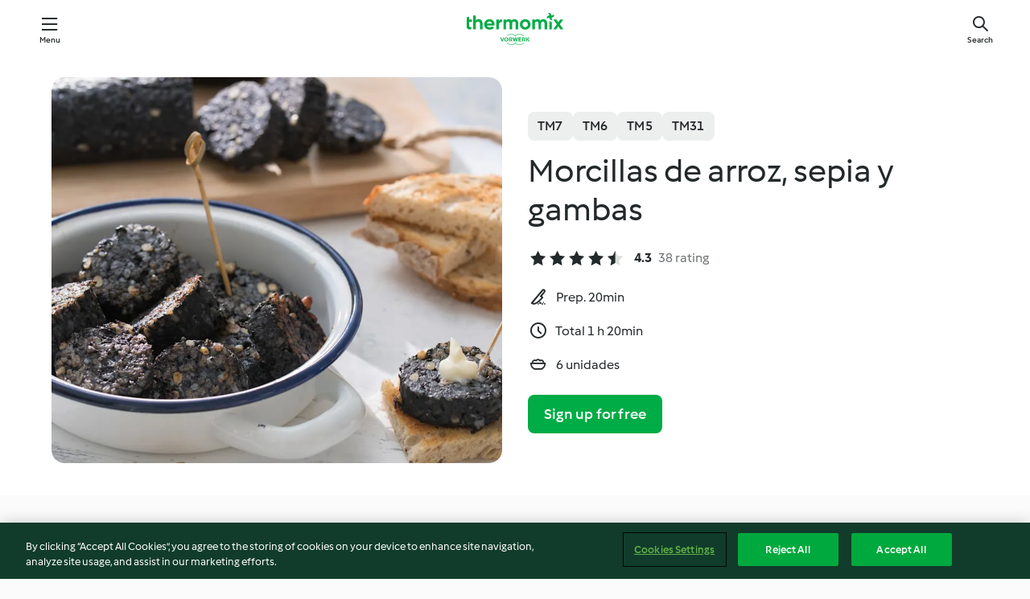

--- FILE ---
content_type: text/html; charset=utf-8
request_url: https://cookidoo.thermomix.com/recipes/recipe/en-US/r645809
body_size: 10835
content:
<!DOCTYPE html>
<html
  lang="en-US"
  class="cicd2-theme">
<head>
    <meta property="og:url" content="https://cookidoo.thermomix.com/recipes/recipe/en-US/r645809"/>
    <meta property="og:title" content="Morcillas de arroz, sepia y gambas"/>
    <meta property="og:description" content="A world of Thermomix® recipes - Cookidoo® brings you delicious food from all over the world.
With thousands of recipes and ideas, you'll find mouth-watering inspiration every time you log in."/>
    <meta property="og:image" content="https://assets.tmecosys.com/image/upload/t_web_rdp_recipe_584x480/img/recipe/ras/Assets/60fc5e71-06f5-40f7-91ec-8ec1dea77be6/Derivates/729e36dc-b544-4ea9-8da7-7d6a4295ab17.jpg"/>
    <meta name="robots" content="noarchive"/>
    <meta charset="utf-8">
    <meta name="viewport" content="width=device-width, initial-scale=1, shrink-to-fit=no">
    <link rel="stylesheet" href="https://patternlib-all.prod.external.eu-tm-prod.vorwerk-digital.com/pl-core-29.3.2-b33824b8018a0840049d6c20603cb31e.css">
      <link rel="stylesheet" href="https://patternlib-all.prod.external.eu-tm-prod.vorwerk-digital.com/cicd2-theme-29.3.2-38102d1b98d85afb94b9d25dab3bae9c.css">
    <link rel="stylesheet" href="https://recipepublic-all.prod.external.eu-tm-prod.vorwerk-digital.com/bundle-7e9da6437349bf80779b292c7cffc47b.css">
    <link rel="icon" href="https://patternlib-all.prod.external.eu-tm-prod.vorwerk-digital.com/favicon-02a92602e0cf506ebd0186892a17fd82.ico">
    <link rel="preconnect" href="https://assets.tmecosys.com" crossorigin="anonymous">
    <script>"use strict";(()=>{function c(n){let t=document.cookie.match(new RegExp("(^| )"+n+"=([^;]+)"));if(t)return t[2]}var e={get:c};e.get("v-authenticated")?document.documentElement.classList.add("is-authenticated"):document.documentElement.classList.add("is-unauthenticated");})();
</script>
    <title>Morcillas de arroz, sepia y gambas - Cookidoo® – the official Thermomix® recipe platform</title>
    <link rel="stylesheet" href="https://patternlib-all.prod.external.eu-tm-prod.vorwerk-digital.com/pl-recipe-2.18.3-4949e3c3f2b6c536234d63e48d89c215.css">
    <script type="application/ld+json">{"@context":"http://schema.org/","@type":"Recipe","name":"Morcillas de arroz, sepia y gambas","image":"https://assets.tmecosys.com/image/upload/t_web_rdp_recipe_584x480_1_5x/img/recipe/ras/Assets/60fc5e71-06f5-40f7-91ec-8ec1dea77be6/Derivates/729e36dc-b544-4ea9-8da7-7d6a4295ab17.jpg","totalTime":"PT1H20M","cookTime":"PT1H20M","prepTime":"PT20M","recipeYield":"6 unidades","recipeCategory":["Pescados y mariscos"],"recipeIngredient":["1250 g de agua","2 cucharaditas de sal","80 - 90 g de aceite de oliva virgen extra","150 g de arroz de grano redondo","250 g de cebolla","60 g de piñones","1 cucharada de orégano seco","&frac12; cucharadita de pimienta molida","300 g de sepia","100 g de gambas crudas peladas","1 clara de huevo","3 bolsitas de tinta de calamar congelada"],"nutrition":{"@type":"NutritionInformation","calories":"351 kcal","carbohydrateContent":"22.3 g","fatContent":"21.9 g","proteinContent":"16.2 g"},"inLanguage":"en-US","author":{"@type":"Organization","name":"Vorwerk Home & Co. KmG","address":"Wolleraustrasse 11a\n8807 Freienbach\nSwitzerland","url":"https://cookidoo.thermomix.com"},"aggregateRating":{"@id":"AggregatedRating"}}</script>
</head>

<body>
  <core-user-info
    condition="html.is-authenticated"
    base="/profile/api/user"
    community-profile="/community/profile/en-US"
    devices="/customer-devices/api/my-devices/versions"
    >
  </core-user-info>
  
  <div class="page-content">
      
  <header tabindex="-1" class="page-header">
    <div class="page-header__content">
      <a href="#main-content" class="link--skip">Skip to main content</a>
          <a class="logo page-header__home authenticated-only" href="/foundation/en-US/for-you"
            aria-label="Link to the home page">
            <img class="logo" src="https://patternlib-all.prod.external.eu-tm-prod.vorwerk-digital.com/logo_thermomix-02469c2fb4fca55fc3c397286d9e7fe0.svg"
              alt="Thermomix®">
          </a>
          <a class="logo page-header__home unauthenticated-only" href="/foundation/en-US/explore"
            aria-label="Link to the home page">
            <img class="logo" src="https://patternlib-all.prod.external.eu-tm-prod.vorwerk-digital.com/logo_thermomix-02469c2fb4fca55fc3c397286d9e7fe0.svg"
              alt="Thermomix®">
          </a>
      <core-nav class="page-header__nav">
        <nav class="core-nav__nav" role="navigation">
          <button class="core-nav__trigger">Menu</button>
          <div class="core-nav__container">
            <ul class="core-nav__main-links authenticated-only">
                <li class="core-nav__item">
                  <a href="/foundation/en-US/for-you"
                    class="core-nav__link">For You</a>
                </li>
              <li class="core-nav__item">
                <a href="/foundation/en-US/explore"
                  class="core-nav__link">Explore</a>
              </li>
              <li class="core-nav__item">
                <a href="/organize/en-US/my-recipes"
                  class="core-nav__link">My Recipes</a>
              </li>
              <li class="core-nav__item">
                <a href="/planning/en-US/my-week"
                  class="core-nav__link">My Week</a>
              </li>
                <li class="core-nav__item">
                  <a href="/shopping/en-US"
                    class="core-nav__link">Shopping list</a>
                </li>
            </ul>
            <ul class=" core-nav__main-links unauthenticated-only">
              <li class="core-nav__item">
                <a href="/foundation/en-US/explore"
                  class="core-nav__link">Explore</a>
              </li>
              <li class="core-nav__item">
                <a href="/foundation/en-US/membership"
                  class="core-nav__link">Membership</a>
              </li>
              <li class="core-nav__item">
                <a href="/foundation/en-US/help"
                  class="core-nav__link">Help</a>
              </li>
            </ul>
            <ul class="core-nav__links unauthenticated-only">
              <li class="core-nav__item">
                <a href="/ciam/register/start"
                  class="core-nav__link page-header__sign-up page-header__icon">Sign up</a>
              </li>
              <li class="core-nav__item">
                <a href="/profile/en-US/login?redirectAfterLogin=%2Frecipes%2Frecipe%2Fen-US%2Fr645809"
                  class="core-nav__link page-header__login page-header__icon">Login</a>
              </li>
            </ul>
            <div role="separator" aria-orientation="vertical"
              class="core-nav__separator separator-vertical separator-vertical--silver-20"></div>
            <core-user-profile class="authenticated-only">
              <core-dropdown-menu class="core-nav__dropdown core-nav__dropdown--profile" align="bottom-right">
                <button class="core-dropdown-menu__trigger core-nav__dropdown-trigger">
                  <span class="core-nav__dropdown-trigger-icon" aria-hidden="true"></span>
                  <img class="core-nav__dropdown-trigger-picture" src alt>
                  <span class="core-dropdown-menu__trigger-text">
                      Profile
                  </span>
                </button>
                <div class="core-dropdown-menu__content core-nav__dropdown-content">
                  <ul class="core-dropdown-list core-nav__dropdown-list">
                    <li class="core-community-profile__link">
                      <a href="/community/profile/en-US"
                        class="core-dropdown-list__item core-nav__link core-nav__link--community">
                        <core-community-profile>
                          <span class="core-community-profile__icon" aria-hidden="true"></span>
                          <img class="core-community-profile__picture" src alt>
                          <div class="core-community-profile__heading-group">
                            <span class="core-community-profile__header">Profile</span>
                            <span class="core-community-profile__subheader">View profile</span>
                          </div>
                        </core-community-profile>
                      </a>
                    </li>
                    <li>
                      <a href="/commerce/en-US/membership"
                        class="core-dropdown-list__item core-nav__link">Account</a>
                    </li>
                    <li>
                      <a href="/foundation/en-US/help"
                        class="core-dropdown-list__item core-nav__link">Help</a>
                    </li>
                    <li>
                      <a href="/profile/logout"
                        class="core-dropdown-list__item core-nav__link">Sign out</a>
                    </li>
                  </ul>
                </div>
              </core-dropdown-menu>
            </core-user-profile>
          </div>
          <div role="separator" aria-orientation="vertical"
            class="core-nav__separator separator-vertical separator-vertical--silver-20"></div>
        </nav>
      </core-nav>
      <a class="page-header__search page-header__icon" href="/search/en-US"
        aria-label="Search">Search</a>
    </div>
  </header>
  <recipe-scrollspy>
    <nav class="recipe-scrollspy__nav">
        <a href="#ingredients-section" class="recipe-scrollspy__link">Ingredients</a>
  
      <a href="#difficulty-section" class="recipe-scrollspy__link">Difficulty</a>
  
        <a href="#nutrition-section" class="recipe-scrollspy__link">Nutrition</a>
  
        <a href="#also-featured-in-section" class="recipe-scrollspy__link">Also featured in</a>
  
      <a id="recipe-scrollspy-alternative-recipes" href="#alternative-recipes" class="recipe-scrollspy__link">You might also like...</a>
    </nav>
  </recipe-scrollspy>

  <recipe-details id="main-content">
    <recipe-card>
      <div class="recipe-card__wrapper">
        <div class="recipe-card__image-wrapper">
            <core-image-loader>
              <img
                class="recipe-card__image"
                  src="https://assets.tmecosys.com/image/upload/t_web_rdp_recipe_584x480/img/recipe/ras/Assets/60fc5e71-06f5-40f7-91ec-8ec1dea77be6/Derivates/729e36dc-b544-4ea9-8da7-7d6a4295ab17.jpg"
                  srcset="https://assets.tmecosys.com/image/upload/t_web_rdp_recipe_584x480/img/recipe/ras/Assets/60fc5e71-06f5-40f7-91ec-8ec1dea77be6/Derivates/729e36dc-b544-4ea9-8da7-7d6a4295ab17.jpg 584w, https://assets.tmecosys.com/image/upload/t_web_rdp_recipe_584x480_1_5x/img/recipe/ras/Assets/60fc5e71-06f5-40f7-91ec-8ec1dea77be6/Derivates/729e36dc-b544-4ea9-8da7-7d6a4295ab17.jpg 876w"
                    sizes="(min-width: 1333px) 584px, (min-width: 768px) 50vw, 100vw"
                alt="Morcillas de arroz, sepia y gambas"
                title="Morcillas de arroz, sepia y gambas"/>
            </core-image-loader>
        </div>
        <div class="recipe-card__info">
    
            <div class="recipe-card__header">
              <div class="recipe-card__header-left">
                  <rdp-badges id="tm-versions-modal">
                      <button class="core-chip-button core-chip-button--flat core-chip-button--x-small">
                        TM7
                      </button>
                      <button class="core-chip-button core-chip-button--flat core-chip-button--x-small">
                        TM6
                      </button>
                      <button class="core-chip-button core-chip-button--flat core-chip-button--x-small">
                        TM5
                      </button>
                      <button class="core-chip-button core-chip-button--flat core-chip-button--x-small">
                        TM31
                      </button>
                  </rdp-badges>
                
                  <core-modal
                    trigger-id="tm-versions-modal"
                    class="tm-versions-modal"
                    prevent-body-scroll="true"
                    hidden>
                    <div class="core-modal__wrapper">
                      <div class="core-modal__container" role="dialog" aria-modal="true">
                  
                        <div class="core-modal__header">
                          <h2>Devices & Accessories</h2>
                          <button class="core-modal__close" aria-label="Close Modal"></button>
                        </div>
                  
                        <core-scrollbar class="core-modal__content" fadeout-top>
                          <div class="core-scrollbar__content">
                  
                            <rdp-tm-versions>
                              <p class="rdp-tm-versions__description">This recipe is designed for a specific device and accessory combination. Without this required setup the recipe might not be successful.</p>
                              <div class="rdp-tm-versions__list">
                                  <div class="rdp-tm-versions__item">
                                    <img src="https://patternlib-all.prod.external.eu-tm-prod.vorwerk-digital.com/tm7-83b22c91a1a1e7fee3797168f05f9754.png" class="rdp-tm-versions__image"/>
                                    <div class="rdp-tm-versions__wrapper">
                                      <span class="rdp-tm-versions__name">Thermomix® TM7</span>
                                      <span class="rdp-tm-versions__compatibility">
                                        <span class="icon icon--checkmark-circle icon--xxxs"></span>Compatible
                                      </span>
                                    </div>
                                  </div>
                                  <div class="rdp-tm-versions__item">
                                    <img src="https://patternlib-all.prod.external.eu-tm-prod.vorwerk-digital.com/tm6-fff867f1cfc7f35118b8b6dfffca8339.png" class="rdp-tm-versions__image"/>
                                    <div class="rdp-tm-versions__wrapper">
                                      <span class="rdp-tm-versions__name">Thermomix® TM6</span>
                                      <span class="rdp-tm-versions__compatibility">
                                        <span class="icon icon--checkmark-circle icon--xxxs"></span>Compatible
                                      </span>
                                    </div>
                                  </div>
                                  <div class="rdp-tm-versions__item">
                                    <img src="https://patternlib-all.prod.external.eu-tm-prod.vorwerk-digital.com/tm5-a3a665744eb0093e9108135bf6b1baa4.png" class="rdp-tm-versions__image"/>
                                    <div class="rdp-tm-versions__wrapper">
                                      <span class="rdp-tm-versions__name">Thermomix® TM5</span>
                                      <span class="rdp-tm-versions__compatibility">
                                        <span class="icon icon--checkmark-circle icon--xxxs"></span>Compatible
                                      </span>
                                    </div>
                                  </div>
                                  <div class="rdp-tm-versions__item">
                                    <img src="https://patternlib-all.prod.external.eu-tm-prod.vorwerk-digital.com/tm31-d180149ce35a8c8d99d7a3bbff0f1bec.png" class="rdp-tm-versions__image"/>
                                    <div class="rdp-tm-versions__wrapper">
                                      <span class="rdp-tm-versions__name">Thermomix® TM31</span>
                                      <span class="rdp-tm-versions__compatibility">
                                        <span class="icon icon--checkmark-circle icon--xxxs"></span>Compatible
                                      </span>
                                    </div>
                                  </div>
                              </div>
                            </rdp-tm-versions>
                  
                  
                          </div>
                        </core-scrollbar>
                  
                        <div class="core-modal__footer">
                          <a class="button--inline rdp-tm-versions__more" href="/foundation/en-US/thermomix-compatibility">More information</a>
                        </div>
                      </div>
                    </div>
                  </core-modal>
                
              </div>
            </div>
    
          <div class="recipe-card__content">
            <core-ellipsis lines-count="3">
              <h1 class="recipe-card__section recipe-card__name">Morcillas de arroz, sepia y gambas</h1>
            </core-ellipsis>
            
            <core-rating>
  <div class="core-rating__rating-list">
      <span class="core-rating__point core-rating__point--full"></span>
      <span class="core-rating__point core-rating__point--full"></span>
      <span class="core-rating__point core-rating__point--full"></span>
      <span class="core-rating__point core-rating__point--full"></span>
      <span class="core-rating__point core-rating__point--half"></span>
  </div>
    <span class="core-rating__counter">4.3</span>
    <span class="core-rating__label">
      
      38 rating
      
    </span>
  <script type="application/ld+json">
  {
    "@context": "http://schema.org",
    "@type": "AggregateRating",
    "@id": "AggregatedRating",
    "ratingValue": 4.3,
    "reviewCount": 38
  }
  </script>
</core-rating>

            <div class="recipe-card__cook-params">
              <div class="recipe-card__cook-param">
                <span class="icon icon--time-preparation"></span>
                <span>Prep. 20min </span>
              </div>
              <div class="recipe-card__cook-param">
                <span class="icon icon--time"></span>
                <span>Total 1 h 20min</span>
              </div>
              <div class="recipe-card__cook-param">
                <span class="icon icon--servings"></span>
                <span>6 unidades</span>
              </div>
            </div>
          </div>
    
          <div class="recipe-card__footer">
            <a class="button--primary recipe-card__action-button recipe-card__action-button--primary"
              title="Sign up for free"
              href="/ciam/register/start">Sign up for free</a>
          </div>
        </div>
      </div>
    </recipe-card>
    
    <recipe-content>
      <div class="recipe-content__left">
        <div mobile-order="1">
          <div id="ingredients-section" class="recipe-content__section">
            <h4 class="recipe-content__title">Ingredients</h4>
              <div class="recipe-content__inner-section">
                <ul class="ul--clean">
                    <li>
          <recipe-ingredient>
            <div class="recipe-ingredient__wrapper">
                <img class="recipe-ingredient__image"   src="https://assets.tmecosys.com/image/upload/t_web_ingredient_48x48/icons/ingredient_icons/54"
            srcset="https://assets.tmecosys.com/image/upload/t_web_ingredient_48x48/icons/ingredient_icons/54 48w, https://assets.tmecosys.com/image/upload/t_web_ingredient_48x48_1_5x/icons/ingredient_icons/54 72w, https://assets.tmecosys.com/image/upload/t_web_ingredient_48x48_2x/icons/ingredient_icons/54 96w"
              sizes="48px"
           />
          
                <div class="recipe-ingredient__content">
                  <span class="recipe-ingredient__name">
                        1250
            g
           de agua 
                  </span>
                </div>
            </div>
          </recipe-ingredient>
          </li>
                    <li>
          <recipe-ingredient>
            <div class="recipe-ingredient__wrapper">
                <img class="recipe-ingredient__image"   src="https://assets.tmecosys.com/image/upload/t_web_ingredient_48x48/icons/ingredient_icons/269"
            srcset="https://assets.tmecosys.com/image/upload/t_web_ingredient_48x48/icons/ingredient_icons/269 48w, https://assets.tmecosys.com/image/upload/t_web_ingredient_48x48_1_5x/icons/ingredient_icons/269 72w, https://assets.tmecosys.com/image/upload/t_web_ingredient_48x48_2x/icons/ingredient_icons/269 96w"
              sizes="48px"
           />
          
                <div class="recipe-ingredient__content">
                  <span class="recipe-ingredient__name">
                        2
            cucharaditas
           de sal 
                  </span>
                </div>
            </div>
          </recipe-ingredient>
          </li>
                    <li>
          <recipe-ingredient>
            <div class="recipe-ingredient__wrapper">
                <img class="recipe-ingredient__image"   src="https://assets.tmecosys.com/image/upload/t_web_ingredient_48x48/icons/ingredient_icons/306"
            srcset="https://assets.tmecosys.com/image/upload/t_web_ingredient_48x48/icons/ingredient_icons/306 48w, https://assets.tmecosys.com/image/upload/t_web_ingredient_48x48_1_5x/icons/ingredient_icons/306 72w, https://assets.tmecosys.com/image/upload/t_web_ingredient_48x48_2x/icons/ingredient_icons/306 96w"
              sizes="48px"
           />
          
                <div class="recipe-ingredient__content">
                  <span class="recipe-ingredient__name">
                        80 - 90
            g
           de aceite de oliva virgen extra 
                  </span>
                </div>
            </div>
          </recipe-ingredient>
          </li>
                    <li>
          <recipe-ingredient>
            <div class="recipe-ingredient__wrapper">
                <img class="recipe-ingredient__image"   src="https://assets.tmecosys.com/image/upload/t_web_ingredient_48x48/icons/ingredient_icons/2660"
            srcset="https://assets.tmecosys.com/image/upload/t_web_ingredient_48x48/icons/ingredient_icons/2660 48w, https://assets.tmecosys.com/image/upload/t_web_ingredient_48x48_1_5x/icons/ingredient_icons/2660 72w, https://assets.tmecosys.com/image/upload/t_web_ingredient_48x48_2x/icons/ingredient_icons/2660 96w"
              sizes="48px"
           />
          
                <div class="recipe-ingredient__content">
                  <span class="recipe-ingredient__name">
                        150
            g
           de arroz de grano redondo 
                  </span>
                </div>
            </div>
          </recipe-ingredient>
          </li>
                    <li>
          <recipe-ingredient>
            <div class="recipe-ingredient__wrapper">
                <img class="recipe-ingredient__image"   src="https://assets.tmecosys.com/image/upload/t_web_ingredient_48x48/icons/ingredient_icons/536"
            srcset="https://assets.tmecosys.com/image/upload/t_web_ingredient_48x48/icons/ingredient_icons/536 48w, https://assets.tmecosys.com/image/upload/t_web_ingredient_48x48_1_5x/icons/ingredient_icons/536 72w, https://assets.tmecosys.com/image/upload/t_web_ingredient_48x48_2x/icons/ingredient_icons/536 96w"
              sizes="48px"
           />
          
                <div class="recipe-ingredient__content">
                  <span class="recipe-ingredient__name">
                        250
            g
           de cebolla 
                  </span>
                    <span class="recipe-ingredient__description">en trozos</span>
                </div>
            </div>
          </recipe-ingredient>
          </li>
                    <li>
          <recipe-ingredient>
            <div class="recipe-ingredient__wrapper">
                <img class="recipe-ingredient__image"   src="https://assets.tmecosys.com/image/upload/t_web_ingredient_48x48/icons/ingredient_icons/123"
            srcset="https://assets.tmecosys.com/image/upload/t_web_ingredient_48x48/icons/ingredient_icons/123 48w, https://assets.tmecosys.com/image/upload/t_web_ingredient_48x48_1_5x/icons/ingredient_icons/123 72w, https://assets.tmecosys.com/image/upload/t_web_ingredient_48x48_2x/icons/ingredient_icons/123 96w"
              sizes="48px"
           />
          
                <div class="recipe-ingredient__content">
                  <span class="recipe-ingredient__name">
                        60
            g
           de piñones 
                  </span>
                </div>
            </div>
          </recipe-ingredient>
          </li>
                    <li>
          <recipe-ingredient>
            <div class="recipe-ingredient__wrapper">
                <img class="recipe-ingredient__image"   src="https://assets.tmecosys.com/image/upload/t_web_ingredient_48x48/icons/ingredient_icons/1140"
            srcset="https://assets.tmecosys.com/image/upload/t_web_ingredient_48x48/icons/ingredient_icons/1140 48w, https://assets.tmecosys.com/image/upload/t_web_ingredient_48x48_1_5x/icons/ingredient_icons/1140 72w, https://assets.tmecosys.com/image/upload/t_web_ingredient_48x48_2x/icons/ingredient_icons/1140 96w"
              sizes="48px"
           />
          
                <div class="recipe-ingredient__content">
                  <span class="recipe-ingredient__name">
                        1
            cucharada
           de orégano seco 
                  </span>
                </div>
            </div>
          </recipe-ingredient>
          </li>
                    <li>
          <recipe-ingredient>
            <div class="recipe-ingredient__wrapper">
                <img class="recipe-ingredient__image"   src="https://assets.tmecosys.com/image/upload/t_web_ingredient_48x48/icons/ingredient_icons/24"
            srcset="https://assets.tmecosys.com/image/upload/t_web_ingredient_48x48/icons/ingredient_icons/24 48w, https://assets.tmecosys.com/image/upload/t_web_ingredient_48x48_1_5x/icons/ingredient_icons/24 72w, https://assets.tmecosys.com/image/upload/t_web_ingredient_48x48_2x/icons/ingredient_icons/24 96w"
              sizes="48px"
           />
          
                <div class="recipe-ingredient__content">
                  <span class="recipe-ingredient__name">
                        &frac12;
            cucharadita
           de pimienta molida 
                  </span>
                </div>
            </div>
          </recipe-ingredient>
          </li>
                    <li>
          <recipe-ingredient>
            <div class="recipe-ingredient__wrapper">
                <img class="recipe-ingredient__image"   src="https://assets.tmecosys.com/image/upload/t_web_ingredient_48x48/icons/ingredient_icons/1375"
            srcset="https://assets.tmecosys.com/image/upload/t_web_ingredient_48x48/icons/ingredient_icons/1375 48w, https://assets.tmecosys.com/image/upload/t_web_ingredient_48x48_1_5x/icons/ingredient_icons/1375 72w, https://assets.tmecosys.com/image/upload/t_web_ingredient_48x48_2x/icons/ingredient_icons/1375 96w"
              sizes="48px"
           />
          
                <div class="recipe-ingredient__content">
                  <span class="recipe-ingredient__name">
                        300
            g
           de sepia 
                  </span>
                    <span class="recipe-ingredient__description">limpia en trozos de 3-4 cm</span>
                </div>
            </div>
              <span class="recipe-ingredient__alternative">
                    300
                  g
                de calamares, limpios en trozos de 3-4 cm
              </span>
          </recipe-ingredient>
          </li>
                    <li>
          <recipe-ingredient>
            <div class="recipe-ingredient__wrapper">
                <img class="recipe-ingredient__image"   src="https://assets.tmecosys.com/image/upload/t_web_ingredient_48x48/icons/ingredient_icons/1040"
            srcset="https://assets.tmecosys.com/image/upload/t_web_ingredient_48x48/icons/ingredient_icons/1040 48w, https://assets.tmecosys.com/image/upload/t_web_ingredient_48x48_1_5x/icons/ingredient_icons/1040 72w, https://assets.tmecosys.com/image/upload/t_web_ingredient_48x48_2x/icons/ingredient_icons/1040 96w"
              sizes="48px"
           />
          
                <div class="recipe-ingredient__content">
                  <span class="recipe-ingredient__name">
                        100
            g
           de gambas crudas peladas 
                  </span>
                </div>
            </div>
              <span class="recipe-ingredient__alternative">
                    8
                  
                gambones crudos enteros, pelados
              </span>
          </recipe-ingredient>
          </li>
                    <li>
          <recipe-ingredient>
            <div class="recipe-ingredient__wrapper">
                <img class="recipe-ingredient__image"   src="https://assets.tmecosys.com/image/upload/t_web_ingredient_48x48/icons/ingredient_icons/116"
            srcset="https://assets.tmecosys.com/image/upload/t_web_ingredient_48x48/icons/ingredient_icons/116 48w, https://assets.tmecosys.com/image/upload/t_web_ingredient_48x48_1_5x/icons/ingredient_icons/116 72w, https://assets.tmecosys.com/image/upload/t_web_ingredient_48x48_2x/icons/ingredient_icons/116 96w"
              sizes="48px"
           />
          
                <div class="recipe-ingredient__content">
                  <span class="recipe-ingredient__name">
                        1
            
           clara de huevo 
                  </span>
                </div>
            </div>
          </recipe-ingredient>
          </li>
                    <li>
          <recipe-ingredient>
            <div class="recipe-ingredient__wrapper">
                <img class="recipe-ingredient__image"   src="https://assets.tmecosys.com/image/upload/t_web_ingredient_48x48/icons/ingredient_icons/1515"
            srcset="https://assets.tmecosys.com/image/upload/t_web_ingredient_48x48/icons/ingredient_icons/1515 48w, https://assets.tmecosys.com/image/upload/t_web_ingredient_48x48_1_5x/icons/ingredient_icons/1515 72w, https://assets.tmecosys.com/image/upload/t_web_ingredient_48x48_2x/icons/ingredient_icons/1515 96w"
              sizes="48px"
           />
          
                <div class="recipe-ingredient__content">
                  <span class="recipe-ingredient__name">
                        3
            bolsitas
           de tinta de calamar congelada 
                  </span>
                    <span class="recipe-ingredient__description">(descongelada)</span>
                </div>
            </div>
          </recipe-ingredient>
          </li>
                    <li>
          <recipe-ingredient>
            <div class="recipe-ingredient__wrapper">
                <img class="recipe-ingredient__image"   src="https://assets.tmecosys.com/image/upload/t_web_ingredient_48x48/icons/ingredient_icons/1138"
            srcset="https://assets.tmecosys.com/image/upload/t_web_ingredient_48x48/icons/ingredient_icons/1138 48w, https://assets.tmecosys.com/image/upload/t_web_ingredient_48x48_1_5x/icons/ingredient_icons/1138 72w, https://assets.tmecosys.com/image/upload/t_web_ingredient_48x48_2x/icons/ingredient_icons/1138 96w"
              sizes="48px"
           />
          
                <div class="recipe-ingredient__content">
                  <span class="recipe-ingredient__name">
                      
           mayonesa (optional)
                  </span>
                    <span class="recipe-ingredient__description">o salsa alioli</span>
                </div>
            </div>
          </recipe-ingredient>
          </li>
                </ul>
              </div>
          </div>
          <hr>
        </div>
        <div mobile-order="3">
          <div id="difficulty-section" class="recipe-content__section">
            <h4 class="recipe-content__title">Difficulty</h4>
            <rdp-difficulty>
              <span class="icon icon--s icon--chef-hat"></span>
              <p>medium</p>
            </rdp-difficulty>
          </div>
          <hr>
            <div id="nutrition-section" class="recipe-content__section">
              <h4 class="recipe-content__title">
                Nutrition
                <span class="recipe-content__subtitle">per 1 unidad</span>
              </h4>
              <rdp-nutritious>
                  <div class="rdp-nutritious__item">
                    <span class="rdp-nutritious__name">Sodium</span>
                    <span class="rdp-nutritious__value">
                        257.7 mg 
                    </span>
                  </div>
                  <div class="rdp-nutritious__item">
                    <span class="rdp-nutritious__name">Protein</span>
                    <span class="rdp-nutritious__value">
                        16.2 g 
                    </span>
                  </div>
                  <div class="rdp-nutritious__item">
                    <span class="rdp-nutritious__name">Calories</span>
                    <span class="rdp-nutritious__value">
                        1467 kJ  / 
                        351 kcal 
                    </span>
                  </div>
                  <div class="rdp-nutritious__item">
                    <span class="rdp-nutritious__name">Fat</span>
                    <span class="rdp-nutritious__value">
                        21.9 g 
                    </span>
                  </div>
                  <div class="rdp-nutritious__item">
                    <span class="rdp-nutritious__name">Fiber</span>
                    <span class="rdp-nutritious__value">
                        2.1 g 
                    </span>
                  </div>
                  <div class="rdp-nutritious__item">
                    <span class="rdp-nutritious__name">Saturated fat</span>
                    <span class="rdp-nutritious__value">
                        2.8 g 
                    </span>
                  </div>
                  <div class="rdp-nutritious__item">
                    <span class="rdp-nutritious__name">Carbohydrates</span>
                    <span class="rdp-nutritious__value">
                        22.3 g 
                    </span>
                  </div>
              </rdp-nutritious>
            </div>
            <hr>
        </div>
      </div>
      <div class="recipe-content__right">
        <div mobile-order="2">
          <div class="recipe-content__section">
            <recipe-membership-banner>
              <img src="https://patternlib-all.prod.external.eu-tm-prod.vorwerk-digital.com/cookidoo-world-da330b8ec91ef8ac5df385f0e440dffb.svg" class="recipe-membership-banner__image" />
              <h1 class="recipe-membership-banner__title">Like what you see?</h1>
              <h4 class="recipe-membership-banner__subtitle">This recipe and more than 100 000 others are waiting for you!</h4>
              <p class="recipe-membership-banner__description">Register for our 30-day free trial and discover the world of Cookidoo®. </p>
              <a href="/ciam/register/start" class="button--primary">Sign up for free</a>
              <a href="/foundation/en-US/membership" class="button--inline">More information</a>
            </recipe-membership-banner>
          </div>
          <hr>
        </div>
        <div mobile-order="4">
            <div id="also-featured-in-section" class="recipe-content__section">
              <h4 class="recipe-content__title">Also featured in</h4>
              <rdp-collections>
                  <rdp-collection-tile>
                    <a class="rdp-collection-tile__wrapper" href="/collection/en-US/p/col391080">
                      <img   src="https://assets.tmecosys.com/image/upload/t_web_col_80x80/img/collection/ras/Assets/5b87f8ad-c1f8-4494-a06a-a0f7e5dd899d/Derivates/7768386a-950b-49f5-92d9-1308e39b5f1d.jpg"
            srcset="https://assets.tmecosys.com/image/upload/t_web_col_80x80/img/collection/ras/Assets/5b87f8ad-c1f8-4494-a06a-a0f7e5dd899d/Derivates/7768386a-950b-49f5-92d9-1308e39b5f1d.jpg 80w, https://assets.tmecosys.com/image/upload/t_web_col_80x80_1_5x/img/collection/ras/Assets/5b87f8ad-c1f8-4494-a06a-a0f7e5dd899d/Derivates/7768386a-950b-49f5-92d9-1308e39b5f1d.jpg 120w, https://assets.tmecosys.com/image/upload/t_web_col_80x80_2x/img/collection/ras/Assets/5b87f8ad-c1f8-4494-a06a-a0f7e5dd899d/Derivates/7768386a-950b-49f5-92d9-1308e39b5f1d.jpg 160w"
              sizes="80px"
           class="rdp-collection-tile__image">
                      <div class="rdp-collection-tile__content">
                        <span class="rdp-collection-tile__name">Revista Thermomix nº 145</span>
                        <span class="rdp-collection-tile__info">34 Recipes<br>Spain</span>
                      </div>
                    </a>
                  </rdp-collection-tile>
              </rdp-collections>
            </div>
            <hr>
        </div>
      </div>
    </recipe-content>
  </recipe-details>

  
  
  
  <div id="alternative-recipes" class="l-content l-content--additional recipe-alternative-recipes">
    <core-stripe class="core-stripe--modern" aria-labelledby="stripe-header" aria-describedby="stripe-description" role="region"
                 data-category="VrkNavCategory-RPF-005">
      <h3 class="core-stripe__header" id="stripe-header">
          You might also like...
      </h3>
        <div class="core-stripe__content">
          
  
          
            <core-tile class="core-tile--expanded" id="r723589" data-recipe-id="r723589"><a class="link--alt" href="/recipes/recipe/en-US/r723589"><div aria-hidden="true" class="core-tile__image-wrapper">
    <img
      class="core-tile__image"
      alt="Tosta de pimientos con pulpo a la plancha"
      title="Tosta de pimientos con pulpo a la plancha"
      src="https://assets.tmecosys.com/image/upload/t_web_shared_recipe_221x240/img/recipe/ras/Assets/c4c7e46f-cdc5-44ba-b8bc-3bf29192647c/Derivates/ec34213c-6a1a-440f-88fa-a8e586e057b4"
      sizes="221px"
      decoding="async"
      srcset="https://assets.tmecosys.com/image/upload/t_web_shared_recipe_221x240/img/recipe/ras/Assets/c4c7e46f-cdc5-44ba-b8bc-3bf29192647c/Derivates/ec34213c-6a1a-440f-88fa-a8e586e057b4 221w, https://assets.tmecosys.com/image/upload/t_web_shared_recipe_221x240_1_5x/img/recipe/ras/Assets/c4c7e46f-cdc5-44ba-b8bc-3bf29192647c/Derivates/ec34213c-6a1a-440f-88fa-a8e586e057b4 331w, https://assets.tmecosys.com/image/upload/t_web_shared_recipe_221x240_2x/img/recipe/ras/Assets/c4c7e46f-cdc5-44ba-b8bc-3bf29192647c/Derivates/ec34213c-6a1a-440f-88fa-a8e586e057b4 442w"
    />
  </div><div class="core-tile__description-wrapper"><div class="core-tile__description"><core-ellipsis><p class="core-tile__description-text">Tosta de pimientos con pulpo a la plancha</p></core-ellipsis><button class="core-tile__trigger authenticated-only context-menu-trigger" aria-label="Open recipe options" type="button"></button></div><core-rating class="core-rating--short core-rating--small"><span class="core-rating__counter" aria-label="Rating 4.6">4.6</span><span class="core-rating__point core-rating__point--full" aria-disabled="true"></span><span class="core-rating__label" aria-label="from 24 reviews">(24)</span></core-rating><p class="core-tile__description-subline" aria-label="Total time 25min">25min</p></div></a><core-context-menu trigger-class="context-menu-trigger" class="translate-x-[0.5px]"><ul class="core-dropdown-list"><li><core-transclude href="/planning/en-US/transclude/manage-cook-today/r723589" prevent-page-reload="true" on="context-menu-open" context="core-context-menu"></core-transclude></li><li><core-transclude href="/organize/en-US/transclude/manage-bookmark/r723589" prevent-page-reload="true" on="context-menu-open" context="core-context-menu"></core-transclude></li><li><core-transclude href="/organize/en-US/transclude/manage-custom-list/r723589" prevent-page-reload="true" on="context-menu-open" context="core-context-menu"></core-transclude></li><li><core-transclude href="/planning/en-US/transclude/manage-add-to-myweek/r723589" prevent-page-reload="true" on="context-menu-open" context="core-context-menu"></core-transclude></li><li><core-transclude href="/shopping/en-US/partial/add-to-shopping-list/r723589" prevent-page-reload="true" on="context-menu-open" context="core-context-menu"></core-transclude></li><li><core-transclude href="/created-recipes/en-US/partials/add-to-customer-recipes?recipeUrl=https%3A%2F%2Fcookidoo.thermomix.com%2Frecipes%2Frecipe%2Fen-US%2Fr723589" prevent-page-reload="true" on="context-menu-open" context="core-context-menu"></core-transclude></li><li data-error="401" data-redirect-param="redirectAfterLogin" class="display-none"><a href="/profile/en-US/login?redirectAfterLogin=%2Fsearch%2Fen-US%2Ffragments%2Fstripe%3Flimit%3D12%26lazyLoading%3Dtrue%26accessories%3DincludingFriend%252CincludingBladeCoverWithPeeler%252CincludingCutter%252CincludingSensor%26includeRating%3Dtrue%26like%3Dr645809" class="core-dropdown-list__item"><span class="icon" aria-hidden="true">refresh</span>Refresh login</a></li></ul></core-context-menu></core-tile><core-tile class="core-tile--expanded" id="r677767" data-recipe-id="r677767"><a class="link--alt" href="/recipes/recipe/en-US/r677767"><div aria-hidden="true" class="core-tile__image-wrapper">
    <img
      class="core-tile__image"
      alt="Bombones de cherry al pesto"
      title="Bombones de cherry al pesto"
      src="https://assets.tmecosys.com/image/upload/t_web_shared_recipe_221x240/img/recipe/ras/Assets/a5e4dc84-7242-4111-8eca-22fa52742b8a/Derivates/c51d52ae-cfd9-48ac-8942-f62e32d1dc76"
      sizes="221px"
      decoding="async"
      srcset="https://assets.tmecosys.com/image/upload/t_web_shared_recipe_221x240/img/recipe/ras/Assets/a5e4dc84-7242-4111-8eca-22fa52742b8a/Derivates/c51d52ae-cfd9-48ac-8942-f62e32d1dc76 221w, https://assets.tmecosys.com/image/upload/t_web_shared_recipe_221x240_1_5x/img/recipe/ras/Assets/a5e4dc84-7242-4111-8eca-22fa52742b8a/Derivates/c51d52ae-cfd9-48ac-8942-f62e32d1dc76 331w, https://assets.tmecosys.com/image/upload/t_web_shared_recipe_221x240_2x/img/recipe/ras/Assets/a5e4dc84-7242-4111-8eca-22fa52742b8a/Derivates/c51d52ae-cfd9-48ac-8942-f62e32d1dc76 442w"
    />
  </div><div class="core-tile__description-wrapper"><div class="core-tile__description"><core-ellipsis><p class="core-tile__description-text">Bombones de cherry al pesto</p></core-ellipsis><button class="core-tile__trigger authenticated-only context-menu-trigger" aria-label="Open recipe options" type="button"></button></div><core-rating class="core-rating--short core-rating--small"><span class="core-rating__counter" aria-label="Rating 4.2">4.2</span><span class="core-rating__point core-rating__point--full" aria-disabled="true"></span><span class="core-rating__label" aria-label="from 33 reviews">(33)</span></core-rating><p class="core-tile__description-subline" aria-label="Total time 1 h">1 h</p></div></a><core-context-menu trigger-class="context-menu-trigger" class="translate-x-[0.5px]"><ul class="core-dropdown-list"><li><core-transclude href="/planning/en-US/transclude/manage-cook-today/r677767" prevent-page-reload="true" on="context-menu-open" context="core-context-menu"></core-transclude></li><li><core-transclude href="/organize/en-US/transclude/manage-bookmark/r677767" prevent-page-reload="true" on="context-menu-open" context="core-context-menu"></core-transclude></li><li><core-transclude href="/organize/en-US/transclude/manage-custom-list/r677767" prevent-page-reload="true" on="context-menu-open" context="core-context-menu"></core-transclude></li><li><core-transclude href="/planning/en-US/transclude/manage-add-to-myweek/r677767" prevent-page-reload="true" on="context-menu-open" context="core-context-menu"></core-transclude></li><li><core-transclude href="/shopping/en-US/partial/add-to-shopping-list/r677767" prevent-page-reload="true" on="context-menu-open" context="core-context-menu"></core-transclude></li><li><core-transclude href="/created-recipes/en-US/partials/add-to-customer-recipes?recipeUrl=https%3A%2F%2Fcookidoo.thermomix.com%2Frecipes%2Frecipe%2Fen-US%2Fr677767" prevent-page-reload="true" on="context-menu-open" context="core-context-menu"></core-transclude></li><li data-error="401" data-redirect-param="redirectAfterLogin" class="display-none"><a href="/profile/en-US/login?redirectAfterLogin=%2Fsearch%2Fen-US%2Ffragments%2Fstripe%3Flimit%3D12%26lazyLoading%3Dtrue%26accessories%3DincludingFriend%252CincludingBladeCoverWithPeeler%252CincludingCutter%252CincludingSensor%26includeRating%3Dtrue%26like%3Dr645809" class="core-dropdown-list__item"><span class="icon" aria-hidden="true">refresh</span>Refresh login</a></li></ul></core-context-menu></core-tile><core-tile class="core-tile--expanded" id="r43797" data-recipe-id="r43797"><a class="link--alt" href="/recipes/recipe/en-US/r43797"><div aria-hidden="true" class="core-tile__image-wrapper">
    <img
      class="core-tile__image"
      alt="Croquetas de otoño con boletus"
      title="Croquetas de otoño con boletus"
      src="https://assets.tmecosys.com/image/upload/t_web_shared_recipe_221x240/img/recipe/ras/Assets/800D75F1-D727-4B4A-96D3-55648572355A/Derivates/8FFB1BF8-1F86-4838-A4D4-901926A0989E"
      sizes="221px"
      decoding="async"
      srcset="https://assets.tmecosys.com/image/upload/t_web_shared_recipe_221x240/img/recipe/ras/Assets/800D75F1-D727-4B4A-96D3-55648572355A/Derivates/8FFB1BF8-1F86-4838-A4D4-901926A0989E 221w, https://assets.tmecosys.com/image/upload/t_web_shared_recipe_221x240_1_5x/img/recipe/ras/Assets/800D75F1-D727-4B4A-96D3-55648572355A/Derivates/8FFB1BF8-1F86-4838-A4D4-901926A0989E 331w, https://assets.tmecosys.com/image/upload/t_web_shared_recipe_221x240_2x/img/recipe/ras/Assets/800D75F1-D727-4B4A-96D3-55648572355A/Derivates/8FFB1BF8-1F86-4838-A4D4-901926A0989E 442w"
    />
  </div><div class="core-tile__description-wrapper"><div class="core-tile__description"><core-ellipsis><p class="core-tile__description-text">Croquetas de otoño con boletus</p></core-ellipsis><button class="core-tile__trigger authenticated-only context-menu-trigger" aria-label="Open recipe options" type="button"></button></div><core-rating class="core-rating--short core-rating--small"><span class="core-rating__counter" aria-label="Rating 4.2">4.2</span><span class="core-rating__point core-rating__point--full" aria-disabled="true"></span><span class="core-rating__label" aria-label="from 148 reviews">(148)</span></core-rating><p class="core-tile__description-subline" aria-label="Total time 2 h 45min">2 h 45min</p></div></a><core-context-menu trigger-class="context-menu-trigger" class="translate-x-[0.5px]"><ul class="core-dropdown-list"><li><core-transclude href="/planning/en-US/transclude/manage-cook-today/r43797" prevent-page-reload="true" on="context-menu-open" context="core-context-menu"></core-transclude></li><li><core-transclude href="/organize/en-US/transclude/manage-bookmark/r43797" prevent-page-reload="true" on="context-menu-open" context="core-context-menu"></core-transclude></li><li><core-transclude href="/organize/en-US/transclude/manage-custom-list/r43797" prevent-page-reload="true" on="context-menu-open" context="core-context-menu"></core-transclude></li><li><core-transclude href="/planning/en-US/transclude/manage-add-to-myweek/r43797" prevent-page-reload="true" on="context-menu-open" context="core-context-menu"></core-transclude></li><li><core-transclude href="/shopping/en-US/partial/add-to-shopping-list/r43797" prevent-page-reload="true" on="context-menu-open" context="core-context-menu"></core-transclude></li><li><core-transclude href="/created-recipes/en-US/partials/add-to-customer-recipes?recipeUrl=https%3A%2F%2Fcookidoo.thermomix.com%2Frecipes%2Frecipe%2Fen-US%2Fr43797" prevent-page-reload="true" on="context-menu-open" context="core-context-menu"></core-transclude></li><li data-error="401" data-redirect-param="redirectAfterLogin" class="display-none"><a href="/profile/en-US/login?redirectAfterLogin=%2Fsearch%2Fen-US%2Ffragments%2Fstripe%3Flimit%3D12%26lazyLoading%3Dtrue%26accessories%3DincludingFriend%252CincludingBladeCoverWithPeeler%252CincludingCutter%252CincludingSensor%26includeRating%3Dtrue%26like%3Dr645809" class="core-dropdown-list__item"><span class="icon" aria-hidden="true">refresh</span>Refresh login</a></li></ul></core-context-menu></core-tile><core-tile class="core-tile--expanded" id="r34255" data-recipe-id="r34255"><a class="link--alt" href="/recipes/recipe/en-US/r34255"><div aria-hidden="true" class="core-tile__image-wrapper">
    <img
      class="core-tile__image"
      alt="Croquetas negras de chipirones"
      title="Croquetas negras de chipirones"
      src="https://assets.tmecosys.com/image/upload/t_web_shared_recipe_221x240/img/recipe/ras/Assets/b56cd8d3a90a34c91393f27a192679fe/Derivates/87be4534dfb292756e0dcc709b874f05788a0773"
      sizes="221px"
      decoding="async"
      srcset="https://assets.tmecosys.com/image/upload/t_web_shared_recipe_221x240/img/recipe/ras/Assets/b56cd8d3a90a34c91393f27a192679fe/Derivates/87be4534dfb292756e0dcc709b874f05788a0773 221w, https://assets.tmecosys.com/image/upload/t_web_shared_recipe_221x240_1_5x/img/recipe/ras/Assets/b56cd8d3a90a34c91393f27a192679fe/Derivates/87be4534dfb292756e0dcc709b874f05788a0773 331w, https://assets.tmecosys.com/image/upload/t_web_shared_recipe_221x240_2x/img/recipe/ras/Assets/b56cd8d3a90a34c91393f27a192679fe/Derivates/87be4534dfb292756e0dcc709b874f05788a0773 442w"
    />
  </div><div class="core-tile__description-wrapper"><div class="core-tile__description"><core-ellipsis><p class="core-tile__description-text">Croquetas negras de chipirones</p></core-ellipsis><button class="core-tile__trigger authenticated-only context-menu-trigger" aria-label="Open recipe options" type="button"></button></div><core-rating class="core-rating--short core-rating--small"><span class="core-rating__counter" aria-label="Rating 3.8">3.8</span><span class="core-rating__point core-rating__point--full" aria-disabled="true"></span><span class="core-rating__label" aria-label="from 82 reviews">(82)</span></core-rating><p class="core-tile__description-subline" aria-label="Total time 9 h 45min">9 h 45min</p></div></a><core-context-menu trigger-class="context-menu-trigger" class="translate-x-[0.5px]"><ul class="core-dropdown-list"><li><core-transclude href="/planning/en-US/transclude/manage-cook-today/r34255" prevent-page-reload="true" on="context-menu-open" context="core-context-menu"></core-transclude></li><li><core-transclude href="/organize/en-US/transclude/manage-bookmark/r34255" prevent-page-reload="true" on="context-menu-open" context="core-context-menu"></core-transclude></li><li><core-transclude href="/organize/en-US/transclude/manage-custom-list/r34255" prevent-page-reload="true" on="context-menu-open" context="core-context-menu"></core-transclude></li><li><core-transclude href="/planning/en-US/transclude/manage-add-to-myweek/r34255" prevent-page-reload="true" on="context-menu-open" context="core-context-menu"></core-transclude></li><li><core-transclude href="/shopping/en-US/partial/add-to-shopping-list/r34255" prevent-page-reload="true" on="context-menu-open" context="core-context-menu"></core-transclude></li><li><core-transclude href="/created-recipes/en-US/partials/add-to-customer-recipes?recipeUrl=https%3A%2F%2Fcookidoo.thermomix.com%2Frecipes%2Frecipe%2Fen-US%2Fr34255" prevent-page-reload="true" on="context-menu-open" context="core-context-menu"></core-transclude></li><li data-error="401" data-redirect-param="redirectAfterLogin" class="display-none"><a href="/profile/en-US/login?redirectAfterLogin=%2Fsearch%2Fen-US%2Ffragments%2Fstripe%3Flimit%3D12%26lazyLoading%3Dtrue%26accessories%3DincludingFriend%252CincludingBladeCoverWithPeeler%252CincludingCutter%252CincludingSensor%26includeRating%3Dtrue%26like%3Dr645809" class="core-dropdown-list__item"><span class="icon" aria-hidden="true">refresh</span>Refresh login</a></li></ul></core-context-menu></core-tile><core-tile class="core-tile--expanded" id="r316912" data-recipe-id="r316912"><a class="link--alt" href="/recipes/recipe/en-US/r316912"><div aria-hidden="true" class="core-tile__image-wrapper">
    <img
      class="core-tile__image"
      alt="Tartaletas crujientes de morcilla y manzana"
      title="Tartaletas crujientes de morcilla y manzana"
      src="https://assets.tmecosys.com/image/upload/t_web_shared_recipe_221x240/img/recipe/ras/Assets/FACCA19F-B41E-43C2-8249-980C409244B7/Derivates/fc156142-febf-4e1e-806d-df0d615e9724"
      sizes="221px"
      decoding="async"
      srcset="https://assets.tmecosys.com/image/upload/t_web_shared_recipe_221x240/img/recipe/ras/Assets/FACCA19F-B41E-43C2-8249-980C409244B7/Derivates/fc156142-febf-4e1e-806d-df0d615e9724 221w, https://assets.tmecosys.com/image/upload/t_web_shared_recipe_221x240_1_5x/img/recipe/ras/Assets/FACCA19F-B41E-43C2-8249-980C409244B7/Derivates/fc156142-febf-4e1e-806d-df0d615e9724 331w, https://assets.tmecosys.com/image/upload/t_web_shared_recipe_221x240_2x/img/recipe/ras/Assets/FACCA19F-B41E-43C2-8249-980C409244B7/Derivates/fc156142-febf-4e1e-806d-df0d615e9724 442w"
    />
  </div><div class="core-tile__description-wrapper"><div class="core-tile__description"><core-ellipsis><p class="core-tile__description-text">Tartaletas crujientes de morcilla y manzana</p></core-ellipsis><button class="core-tile__trigger authenticated-only context-menu-trigger" aria-label="Open recipe options" type="button"></button></div><core-rating class="core-rating--short core-rating--small"><span class="core-rating__counter" aria-label="Rating 4.5">4.5</span><span class="core-rating__point core-rating__point--full" aria-disabled="true"></span><span class="core-rating__label" aria-label="from 59 reviews">(59)</span></core-rating><p class="core-tile__description-subline" aria-label="Total time 50min">50min</p></div></a><core-context-menu trigger-class="context-menu-trigger" class="translate-x-[0.5px]"><ul class="core-dropdown-list"><li><core-transclude href="/planning/en-US/transclude/manage-cook-today/r316912" prevent-page-reload="true" on="context-menu-open" context="core-context-menu"></core-transclude></li><li><core-transclude href="/organize/en-US/transclude/manage-bookmark/r316912" prevent-page-reload="true" on="context-menu-open" context="core-context-menu"></core-transclude></li><li><core-transclude href="/organize/en-US/transclude/manage-custom-list/r316912" prevent-page-reload="true" on="context-menu-open" context="core-context-menu"></core-transclude></li><li><core-transclude href="/planning/en-US/transclude/manage-add-to-myweek/r316912" prevent-page-reload="true" on="context-menu-open" context="core-context-menu"></core-transclude></li><li><core-transclude href="/shopping/en-US/partial/add-to-shopping-list/r316912" prevent-page-reload="true" on="context-menu-open" context="core-context-menu"></core-transclude></li><li><core-transclude href="/created-recipes/en-US/partials/add-to-customer-recipes?recipeUrl=https%3A%2F%2Fcookidoo.thermomix.com%2Frecipes%2Frecipe%2Fen-US%2Fr316912" prevent-page-reload="true" on="context-menu-open" context="core-context-menu"></core-transclude></li><li data-error="401" data-redirect-param="redirectAfterLogin" class="display-none"><a href="/profile/en-US/login?redirectAfterLogin=%2Fsearch%2Fen-US%2Ffragments%2Fstripe%3Flimit%3D12%26lazyLoading%3Dtrue%26accessories%3DincludingFriend%252CincludingBladeCoverWithPeeler%252CincludingCutter%252CincludingSensor%26includeRating%3Dtrue%26like%3Dr645809" class="core-dropdown-list__item"><span class="icon" aria-hidden="true">refresh</span>Refresh login</a></li></ul></core-context-menu></core-tile><core-tile class="core-tile--expanded" id="r258907" data-recipe-id="r258907"><a class="link--alt" href="/recipes/recipe/en-US/r258907"><div aria-hidden="true" class="core-tile__image-wrapper">
    <img
      class="core-tile__image"
      alt="Tartaletas de chipirones con mozzarella"
      title="Tartaletas de chipirones con mozzarella"
      src="https://assets.tmecosys.com/image/upload/t_web_shared_recipe_221x240/img/recipe/ras/Assets/9AD984EC-C624-48E6-A57C-6C8AB8B245E6/Derivates/0045c34a-8f30-4ed1-a5f1-ad2187a3e11f"
      sizes="221px"
      decoding="async"
      srcset="https://assets.tmecosys.com/image/upload/t_web_shared_recipe_221x240/img/recipe/ras/Assets/9AD984EC-C624-48E6-A57C-6C8AB8B245E6/Derivates/0045c34a-8f30-4ed1-a5f1-ad2187a3e11f 221w, https://assets.tmecosys.com/image/upload/t_web_shared_recipe_221x240_1_5x/img/recipe/ras/Assets/9AD984EC-C624-48E6-A57C-6C8AB8B245E6/Derivates/0045c34a-8f30-4ed1-a5f1-ad2187a3e11f 331w, https://assets.tmecosys.com/image/upload/t_web_shared_recipe_221x240_2x/img/recipe/ras/Assets/9AD984EC-C624-48E6-A57C-6C8AB8B245E6/Derivates/0045c34a-8f30-4ed1-a5f1-ad2187a3e11f 442w"
    />
  </div><div class="core-tile__description-wrapper"><div class="core-tile__description"><core-ellipsis><p class="core-tile__description-text">Tartaletas de chipirones con mozzarella</p></core-ellipsis><button class="core-tile__trigger authenticated-only context-menu-trigger" aria-label="Open recipe options" type="button"></button></div><core-rating class="core-rating--short core-rating--small"><span class="core-rating__counter" aria-label="Rating 4.2">4.2</span><span class="core-rating__point core-rating__point--full" aria-disabled="true"></span><span class="core-rating__label" aria-label="from 17 reviews">(17)</span></core-rating><p class="core-tile__description-subline" aria-label="Total time 1 h 10min">1 h 10min</p></div></a><core-context-menu trigger-class="context-menu-trigger" class="translate-x-[0.5px]"><ul class="core-dropdown-list"><li><core-transclude href="/planning/en-US/transclude/manage-cook-today/r258907" prevent-page-reload="true" on="context-menu-open" context="core-context-menu"></core-transclude></li><li><core-transclude href="/organize/en-US/transclude/manage-bookmark/r258907" prevent-page-reload="true" on="context-menu-open" context="core-context-menu"></core-transclude></li><li><core-transclude href="/organize/en-US/transclude/manage-custom-list/r258907" prevent-page-reload="true" on="context-menu-open" context="core-context-menu"></core-transclude></li><li><core-transclude href="/planning/en-US/transclude/manage-add-to-myweek/r258907" prevent-page-reload="true" on="context-menu-open" context="core-context-menu"></core-transclude></li><li><core-transclude href="/shopping/en-US/partial/add-to-shopping-list/r258907" prevent-page-reload="true" on="context-menu-open" context="core-context-menu"></core-transclude></li><li><core-transclude href="/created-recipes/en-US/partials/add-to-customer-recipes?recipeUrl=https%3A%2F%2Fcookidoo.thermomix.com%2Frecipes%2Frecipe%2Fen-US%2Fr258907" prevent-page-reload="true" on="context-menu-open" context="core-context-menu"></core-transclude></li><li data-error="401" data-redirect-param="redirectAfterLogin" class="display-none"><a href="/profile/en-US/login?redirectAfterLogin=%2Fsearch%2Fen-US%2Ffragments%2Fstripe%3Flimit%3D12%26lazyLoading%3Dtrue%26accessories%3DincludingFriend%252CincludingBladeCoverWithPeeler%252CincludingCutter%252CincludingSensor%26includeRating%3Dtrue%26like%3Dr645809" class="core-dropdown-list__item"><span class="icon" aria-hidden="true">refresh</span>Refresh login</a></li></ul></core-context-menu></core-tile><core-tile class="core-tile--expanded" id="r695138" data-recipe-id="r695138"><a class="link--alt" href="/recipes/recipe/en-US/r695138"><div aria-hidden="true" class="core-tile__image-wrapper">
    <img
      class="core-tile__image"
      alt="Croqueta de gambón y berberecho en vaso"
      title="Croqueta de gambón y berberecho en vaso"
      src="https://assets.tmecosys.com/image/upload/t_web_shared_recipe_221x240/img/recipe/ras/Assets/1e6f6fe9-a8e7-401e-acd7-525809e56b5c/Derivates/d42c65bc-6b3c-4632-a0e6-8d86701f8abc"
      sizes="221px"
      decoding="async"
      srcset="https://assets.tmecosys.com/image/upload/t_web_shared_recipe_221x240/img/recipe/ras/Assets/1e6f6fe9-a8e7-401e-acd7-525809e56b5c/Derivates/d42c65bc-6b3c-4632-a0e6-8d86701f8abc 221w, https://assets.tmecosys.com/image/upload/t_web_shared_recipe_221x240_1_5x/img/recipe/ras/Assets/1e6f6fe9-a8e7-401e-acd7-525809e56b5c/Derivates/d42c65bc-6b3c-4632-a0e6-8d86701f8abc 331w, https://assets.tmecosys.com/image/upload/t_web_shared_recipe_221x240_2x/img/recipe/ras/Assets/1e6f6fe9-a8e7-401e-acd7-525809e56b5c/Derivates/d42c65bc-6b3c-4632-a0e6-8d86701f8abc 442w"
    />
  </div><div class="core-tile__description-wrapper"><div class="core-tile__description"><core-ellipsis><p class="core-tile__description-text">Croqueta de gambón y berberecho en vaso</p></core-ellipsis><button class="core-tile__trigger authenticated-only context-menu-trigger" aria-label="Open recipe options" type="button"></button></div><core-rating class="core-rating--short core-rating--small"><span class="core-rating__counter" aria-label="Rating 4.5">4.5</span><span class="core-rating__point core-rating__point--full" aria-disabled="true"></span><span class="core-rating__label" aria-label="from 44 reviews">(44)</span></core-rating><p class="core-tile__description-subline" aria-label="Total time 20min">20min</p></div></a><core-context-menu trigger-class="context-menu-trigger" class="translate-x-[0.5px]"><ul class="core-dropdown-list"><li><core-transclude href="/planning/en-US/transclude/manage-cook-today/r695138" prevent-page-reload="true" on="context-menu-open" context="core-context-menu"></core-transclude></li><li><core-transclude href="/organize/en-US/transclude/manage-bookmark/r695138" prevent-page-reload="true" on="context-menu-open" context="core-context-menu"></core-transclude></li><li><core-transclude href="/organize/en-US/transclude/manage-custom-list/r695138" prevent-page-reload="true" on="context-menu-open" context="core-context-menu"></core-transclude></li><li><core-transclude href="/planning/en-US/transclude/manage-add-to-myweek/r695138" prevent-page-reload="true" on="context-menu-open" context="core-context-menu"></core-transclude></li><li><core-transclude href="/shopping/en-US/partial/add-to-shopping-list/r695138" prevent-page-reload="true" on="context-menu-open" context="core-context-menu"></core-transclude></li><li><core-transclude href="/created-recipes/en-US/partials/add-to-customer-recipes?recipeUrl=https%3A%2F%2Fcookidoo.thermomix.com%2Frecipes%2Frecipe%2Fen-US%2Fr695138" prevent-page-reload="true" on="context-menu-open" context="core-context-menu"></core-transclude></li><li data-error="401" data-redirect-param="redirectAfterLogin" class="display-none"><a href="/profile/en-US/login?redirectAfterLogin=%2Fsearch%2Fen-US%2Ffragments%2Fstripe%3Flimit%3D12%26lazyLoading%3Dtrue%26accessories%3DincludingFriend%252CincludingBladeCoverWithPeeler%252CincludingCutter%252CincludingSensor%26includeRating%3Dtrue%26like%3Dr645809" class="core-dropdown-list__item"><span class="icon" aria-hidden="true">refresh</span>Refresh login</a></li></ul></core-context-menu></core-tile><core-tile class="core-tile--expanded" id="r677317" data-recipe-id="r677317"><a class="link--alt" href="/recipes/recipe/en-US/r677317"><div aria-hidden="true" class="core-tile__image-wrapper">
    <img
      class="core-tile__image"
      alt="Langostinos con salsa de ostras"
      title="Langostinos con salsa de ostras"
      src="https://assets.tmecosys.com/image/upload/t_web_shared_recipe_221x240/img/recipe/ras/Assets/9fcd2d49-345d-4cad-ac9b-e7d4b12ec5bf/Derivates/56ae94a4-9727-4c34-baae-02ca6737da05"
      sizes="221px"
      decoding="async"
      srcset="https://assets.tmecosys.com/image/upload/t_web_shared_recipe_221x240/img/recipe/ras/Assets/9fcd2d49-345d-4cad-ac9b-e7d4b12ec5bf/Derivates/56ae94a4-9727-4c34-baae-02ca6737da05 221w, https://assets.tmecosys.com/image/upload/t_web_shared_recipe_221x240_1_5x/img/recipe/ras/Assets/9fcd2d49-345d-4cad-ac9b-e7d4b12ec5bf/Derivates/56ae94a4-9727-4c34-baae-02ca6737da05 331w, https://assets.tmecosys.com/image/upload/t_web_shared_recipe_221x240_2x/img/recipe/ras/Assets/9fcd2d49-345d-4cad-ac9b-e7d4b12ec5bf/Derivates/56ae94a4-9727-4c34-baae-02ca6737da05 442w"
    />
  </div><div class="core-tile__description-wrapper"><div class="core-tile__description"><core-ellipsis><p class="core-tile__description-text">Langostinos con salsa de ostras</p></core-ellipsis><button class="core-tile__trigger authenticated-only context-menu-trigger" aria-label="Open recipe options" type="button"></button></div><core-rating class="core-rating--short core-rating--small"><span class="core-rating__counter" aria-label="Rating 4.3">4.3</span><span class="core-rating__point core-rating__point--full" aria-disabled="true"></span><span class="core-rating__label" aria-label="from 123 reviews">(123)</span></core-rating><p class="core-tile__description-subline" aria-label="Total time 1 h">1 h</p></div></a><core-context-menu trigger-class="context-menu-trigger" class="translate-x-[0.5px]"><ul class="core-dropdown-list"><li><core-transclude href="/planning/en-US/transclude/manage-cook-today/r677317" prevent-page-reload="true" on="context-menu-open" context="core-context-menu"></core-transclude></li><li><core-transclude href="/organize/en-US/transclude/manage-bookmark/r677317" prevent-page-reload="true" on="context-menu-open" context="core-context-menu"></core-transclude></li><li><core-transclude href="/organize/en-US/transclude/manage-custom-list/r677317" prevent-page-reload="true" on="context-menu-open" context="core-context-menu"></core-transclude></li><li><core-transclude href="/planning/en-US/transclude/manage-add-to-myweek/r677317" prevent-page-reload="true" on="context-menu-open" context="core-context-menu"></core-transclude></li><li><core-transclude href="/shopping/en-US/partial/add-to-shopping-list/r677317" prevent-page-reload="true" on="context-menu-open" context="core-context-menu"></core-transclude></li><li><core-transclude href="/created-recipes/en-US/partials/add-to-customer-recipes?recipeUrl=https%3A%2F%2Fcookidoo.thermomix.com%2Frecipes%2Frecipe%2Fen-US%2Fr677317" prevent-page-reload="true" on="context-menu-open" context="core-context-menu"></core-transclude></li><li data-error="401" data-redirect-param="redirectAfterLogin" class="display-none"><a href="/profile/en-US/login?redirectAfterLogin=%2Fsearch%2Fen-US%2Ffragments%2Fstripe%3Flimit%3D12%26lazyLoading%3Dtrue%26accessories%3DincludingFriend%252CincludingBladeCoverWithPeeler%252CincludingCutter%252CincludingSensor%26includeRating%3Dtrue%26like%3Dr645809" class="core-dropdown-list__item"><span class="icon" aria-hidden="true">refresh</span>Refresh login</a></li></ul></core-context-menu></core-tile><core-tile class="core-tile--expanded" id="r76295" data-recipe-id="r76295"><a class="link--alt" href="/recipes/recipe/en-US/r76295"><div aria-hidden="true" class="core-tile__image-wrapper">
    <img
      class="core-tile__image"
      alt="Crujientes de carrillera ibérica al vino tinto con dátiles"
      title="Crujientes de carrillera ibérica al vino tinto con dátiles"
      src="https://assets.tmecosys.com/image/upload/t_web_shared_recipe_221x240/img/recipe/ras/Assets/976E199B-7EBC-47CE-AE51-4EE73911A283/Derivates/AB331691-1A75-4DF5-B17E-0F351B30DB7E"
      sizes="221px"
      decoding="async"
      srcset="https://assets.tmecosys.com/image/upload/t_web_shared_recipe_221x240/img/recipe/ras/Assets/976E199B-7EBC-47CE-AE51-4EE73911A283/Derivates/AB331691-1A75-4DF5-B17E-0F351B30DB7E 221w, https://assets.tmecosys.com/image/upload/t_web_shared_recipe_221x240_1_5x/img/recipe/ras/Assets/976E199B-7EBC-47CE-AE51-4EE73911A283/Derivates/AB331691-1A75-4DF5-B17E-0F351B30DB7E 331w, https://assets.tmecosys.com/image/upload/t_web_shared_recipe_221x240_2x/img/recipe/ras/Assets/976E199B-7EBC-47CE-AE51-4EE73911A283/Derivates/AB331691-1A75-4DF5-B17E-0F351B30DB7E 442w"
    />
  </div><div class="core-tile__description-wrapper"><div class="core-tile__description"><core-ellipsis><p class="core-tile__description-text">Crujientes de carrillera ibérica al vino tinto con dátiles</p></core-ellipsis><button class="core-tile__trigger authenticated-only context-menu-trigger" aria-label="Open recipe options" type="button"></button></div><core-rating class="core-rating--short core-rating--small"><span class="core-rating__counter" aria-label="Rating 4.8">4.8</span><span class="core-rating__point core-rating__point--full" aria-disabled="true"></span><span class="core-rating__label" aria-label="from 173 reviews">(173)</span></core-rating><p class="core-tile__description-subline" aria-label="Total time 2 h 20min">2 h 20min</p></div></a><core-context-menu trigger-class="context-menu-trigger" class="translate-x-[0.5px]"><ul class="core-dropdown-list"><li><core-transclude href="/planning/en-US/transclude/manage-cook-today/r76295" prevent-page-reload="true" on="context-menu-open" context="core-context-menu"></core-transclude></li><li><core-transclude href="/organize/en-US/transclude/manage-bookmark/r76295" prevent-page-reload="true" on="context-menu-open" context="core-context-menu"></core-transclude></li><li><core-transclude href="/organize/en-US/transclude/manage-custom-list/r76295" prevent-page-reload="true" on="context-menu-open" context="core-context-menu"></core-transclude></li><li><core-transclude href="/planning/en-US/transclude/manage-add-to-myweek/r76295" prevent-page-reload="true" on="context-menu-open" context="core-context-menu"></core-transclude></li><li><core-transclude href="/shopping/en-US/partial/add-to-shopping-list/r76295" prevent-page-reload="true" on="context-menu-open" context="core-context-menu"></core-transclude></li><li><core-transclude href="/created-recipes/en-US/partials/add-to-customer-recipes?recipeUrl=https%3A%2F%2Fcookidoo.thermomix.com%2Frecipes%2Frecipe%2Fen-US%2Fr76295" prevent-page-reload="true" on="context-menu-open" context="core-context-menu"></core-transclude></li><li data-error="401" data-redirect-param="redirectAfterLogin" class="display-none"><a href="/profile/en-US/login?redirectAfterLogin=%2Fsearch%2Fen-US%2Ffragments%2Fstripe%3Flimit%3D12%26lazyLoading%3Dtrue%26accessories%3DincludingFriend%252CincludingBladeCoverWithPeeler%252CincludingCutter%252CincludingSensor%26includeRating%3Dtrue%26like%3Dr645809" class="core-dropdown-list__item"><span class="icon" aria-hidden="true">refresh</span>Refresh login</a></li></ul></core-context-menu></core-tile><core-tile class="core-tile--expanded" id="r50448" data-recipe-id="r50448"><a class="link--alt" href="/recipes/recipe/en-US/r50448"><div aria-hidden="true" class="core-tile__image-wrapper">
    <img
      class="core-tile__image"
      alt="Montaditos de berenjena y queso con cebolla caramelizada"
      title="Montaditos de berenjena y queso con cebolla caramelizada"
      src="https://assets.tmecosys.com/image/upload/t_web_shared_recipe_221x240/img/recipe/ras/Assets/5ebf35ea1f261e74b16f92f9df435159/Derivates/197b1732aad5f2d77bc9c22ac9c54cbe65cab059"
      sizes="221px"
      decoding="async"
      srcset="https://assets.tmecosys.com/image/upload/t_web_shared_recipe_221x240/img/recipe/ras/Assets/5ebf35ea1f261e74b16f92f9df435159/Derivates/197b1732aad5f2d77bc9c22ac9c54cbe65cab059 221w, https://assets.tmecosys.com/image/upload/t_web_shared_recipe_221x240_1_5x/img/recipe/ras/Assets/5ebf35ea1f261e74b16f92f9df435159/Derivates/197b1732aad5f2d77bc9c22ac9c54cbe65cab059 331w, https://assets.tmecosys.com/image/upload/t_web_shared_recipe_221x240_2x/img/recipe/ras/Assets/5ebf35ea1f261e74b16f92f9df435159/Derivates/197b1732aad5f2d77bc9c22ac9c54cbe65cab059 442w"
    />
  </div><div class="core-tile__description-wrapper"><div class="core-tile__description"><core-ellipsis><p class="core-tile__description-text">Montaditos de berenjena y queso con cebolla caramelizada</p></core-ellipsis><button class="core-tile__trigger authenticated-only context-menu-trigger" aria-label="Open recipe options" type="button"></button></div><core-rating class="core-rating--short core-rating--small"><span class="core-rating__counter" aria-label="Rating 4.8">4.8</span><span class="core-rating__point core-rating__point--full" aria-disabled="true"></span><span class="core-rating__label" aria-label="from 779 reviews">(779)</span></core-rating><p class="core-tile__description-subline" aria-label="Total time 1 h">1 h</p></div></a><core-context-menu trigger-class="context-menu-trigger" class="translate-x-[0.5px]"><ul class="core-dropdown-list"><li><core-transclude href="/planning/en-US/transclude/manage-cook-today/r50448" prevent-page-reload="true" on="context-menu-open" context="core-context-menu"></core-transclude></li><li><core-transclude href="/organize/en-US/transclude/manage-bookmark/r50448" prevent-page-reload="true" on="context-menu-open" context="core-context-menu"></core-transclude></li><li><core-transclude href="/organize/en-US/transclude/manage-custom-list/r50448" prevent-page-reload="true" on="context-menu-open" context="core-context-menu"></core-transclude></li><li><core-transclude href="/planning/en-US/transclude/manage-add-to-myweek/r50448" prevent-page-reload="true" on="context-menu-open" context="core-context-menu"></core-transclude></li><li><core-transclude href="/shopping/en-US/partial/add-to-shopping-list/r50448" prevent-page-reload="true" on="context-menu-open" context="core-context-menu"></core-transclude></li><li><core-transclude href="/created-recipes/en-US/partials/add-to-customer-recipes?recipeUrl=https%3A%2F%2Fcookidoo.thermomix.com%2Frecipes%2Frecipe%2Fen-US%2Fr50448" prevent-page-reload="true" on="context-menu-open" context="core-context-menu"></core-transclude></li><li data-error="401" data-redirect-param="redirectAfterLogin" class="display-none"><a href="/profile/en-US/login?redirectAfterLogin=%2Fsearch%2Fen-US%2Ffragments%2Fstripe%3Flimit%3D12%26lazyLoading%3Dtrue%26accessories%3DincludingFriend%252CincludingBladeCoverWithPeeler%252CincludingCutter%252CincludingSensor%26includeRating%3Dtrue%26like%3Dr645809" class="core-dropdown-list__item"><span class="icon" aria-hidden="true">refresh</span>Refresh login</a></li></ul></core-context-menu></core-tile><core-tile class="core-tile--expanded" id="r252068" data-recipe-id="r252068"><a class="link--alt" href="/recipes/recipe/en-US/r252068"><div aria-hidden="true" class="core-tile__image-wrapper">
    <img
      class="core-tile__image"
      alt="Alcachofas confitadas con crema de queso Idiazábal"
      title="Alcachofas confitadas con crema de queso Idiazábal"
      src="https://assets.tmecosys.com/image/upload/t_web_shared_recipe_221x240/img/recipe/ras/Assets/DE85362B-0148-4656-A6D6-69F7E35052BC/Derivates/6cc0b8f0-74de-41ae-8e85-3ffef063b634"
      sizes="221px"
      decoding="async"
      srcset="https://assets.tmecosys.com/image/upload/t_web_shared_recipe_221x240/img/recipe/ras/Assets/DE85362B-0148-4656-A6D6-69F7E35052BC/Derivates/6cc0b8f0-74de-41ae-8e85-3ffef063b634 221w, https://assets.tmecosys.com/image/upload/t_web_shared_recipe_221x240_1_5x/img/recipe/ras/Assets/DE85362B-0148-4656-A6D6-69F7E35052BC/Derivates/6cc0b8f0-74de-41ae-8e85-3ffef063b634 331w, https://assets.tmecosys.com/image/upload/t_web_shared_recipe_221x240_2x/img/recipe/ras/Assets/DE85362B-0148-4656-A6D6-69F7E35052BC/Derivates/6cc0b8f0-74de-41ae-8e85-3ffef063b634 442w"
    />
  </div><div class="core-tile__description-wrapper"><div class="core-tile__description"><core-ellipsis><p class="core-tile__description-text">Alcachofas confitadas con crema de queso Idiazábal</p></core-ellipsis><button class="core-tile__trigger authenticated-only context-menu-trigger" aria-label="Open recipe options" type="button"></button></div><core-rating class="core-rating--short core-rating--small"><span class="core-rating__counter" aria-label="Rating 4.4">4.4</span><span class="core-rating__point core-rating__point--full" aria-disabled="true"></span><span class="core-rating__label" aria-label="from 78 reviews">(78)</span></core-rating><p class="core-tile__description-subline" aria-label="Total time 1 h">1 h</p></div></a><core-context-menu trigger-class="context-menu-trigger" class="translate-x-[0.5px]"><ul class="core-dropdown-list"><li><core-transclude href="/planning/en-US/transclude/manage-cook-today/r252068" prevent-page-reload="true" on="context-menu-open" context="core-context-menu"></core-transclude></li><li><core-transclude href="/organize/en-US/transclude/manage-bookmark/r252068" prevent-page-reload="true" on="context-menu-open" context="core-context-menu"></core-transclude></li><li><core-transclude href="/organize/en-US/transclude/manage-custom-list/r252068" prevent-page-reload="true" on="context-menu-open" context="core-context-menu"></core-transclude></li><li><core-transclude href="/planning/en-US/transclude/manage-add-to-myweek/r252068" prevent-page-reload="true" on="context-menu-open" context="core-context-menu"></core-transclude></li><li><core-transclude href="/shopping/en-US/partial/add-to-shopping-list/r252068" prevent-page-reload="true" on="context-menu-open" context="core-context-menu"></core-transclude></li><li><core-transclude href="/created-recipes/en-US/partials/add-to-customer-recipes?recipeUrl=https%3A%2F%2Fcookidoo.thermomix.com%2Frecipes%2Frecipe%2Fen-US%2Fr252068" prevent-page-reload="true" on="context-menu-open" context="core-context-menu"></core-transclude></li><li data-error="401" data-redirect-param="redirectAfterLogin" class="display-none"><a href="/profile/en-US/login?redirectAfterLogin=%2Fsearch%2Fen-US%2Ffragments%2Fstripe%3Flimit%3D12%26lazyLoading%3Dtrue%26accessories%3DincludingFriend%252CincludingBladeCoverWithPeeler%252CincludingCutter%252CincludingSensor%26includeRating%3Dtrue%26like%3Dr645809" class="core-dropdown-list__item"><span class="icon" aria-hidden="true">refresh</span>Refresh login</a></li></ul></core-context-menu></core-tile><core-tile class="core-tile--expanded" id="r83163" data-recipe-id="r83163"><a class="link--alt" href="/recipes/recipe/en-US/r83163"><div aria-hidden="true" class="core-tile__image-wrapper">
    <img
      class="core-tile__image"
      alt="Emulsión de patata con pulpo"
      title="Emulsión de patata con pulpo"
      src="https://assets.tmecosys.com/image/upload/t_web_shared_recipe_221x240/img/recipe/ras/Assets/7fd8a3a55cbb0c6b294e48ee22abba3c/Derivates/e4bc602a8db57613c17df24c60e63e56795bf660"
      sizes="221px"
      decoding="async"
      srcset="https://assets.tmecosys.com/image/upload/t_web_shared_recipe_221x240/img/recipe/ras/Assets/7fd8a3a55cbb0c6b294e48ee22abba3c/Derivates/e4bc602a8db57613c17df24c60e63e56795bf660 221w, https://assets.tmecosys.com/image/upload/t_web_shared_recipe_221x240_1_5x/img/recipe/ras/Assets/7fd8a3a55cbb0c6b294e48ee22abba3c/Derivates/e4bc602a8db57613c17df24c60e63e56795bf660 331w, https://assets.tmecosys.com/image/upload/t_web_shared_recipe_221x240_2x/img/recipe/ras/Assets/7fd8a3a55cbb0c6b294e48ee22abba3c/Derivates/e4bc602a8db57613c17df24c60e63e56795bf660 442w"
    />
  </div><div class="core-tile__description-wrapper"><div class="core-tile__description"><core-ellipsis><p class="core-tile__description-text">Emulsión de patata con pulpo</p></core-ellipsis><button class="core-tile__trigger authenticated-only context-menu-trigger" aria-label="Open recipe options" type="button"></button></div><core-rating class="core-rating--short core-rating--small"><span class="core-rating__counter" aria-label="Rating 4.8">4.8</span><span class="core-rating__point core-rating__point--full" aria-disabled="true"></span><span class="core-rating__label" aria-label="from 1253 reviews">(1.3K)</span></core-rating><p class="core-tile__description-subline" aria-label="Total time 50min">50min</p></div></a><core-context-menu trigger-class="context-menu-trigger" class="translate-x-[0.5px]"><ul class="core-dropdown-list"><li><core-transclude href="/planning/en-US/transclude/manage-cook-today/r83163" prevent-page-reload="true" on="context-menu-open" context="core-context-menu"></core-transclude></li><li><core-transclude href="/organize/en-US/transclude/manage-bookmark/r83163" prevent-page-reload="true" on="context-menu-open" context="core-context-menu"></core-transclude></li><li><core-transclude href="/organize/en-US/transclude/manage-custom-list/r83163" prevent-page-reload="true" on="context-menu-open" context="core-context-menu"></core-transclude></li><li><core-transclude href="/planning/en-US/transclude/manage-add-to-myweek/r83163" prevent-page-reload="true" on="context-menu-open" context="core-context-menu"></core-transclude></li><li><core-transclude href="/shopping/en-US/partial/add-to-shopping-list/r83163" prevent-page-reload="true" on="context-menu-open" context="core-context-menu"></core-transclude></li><li><core-transclude href="/created-recipes/en-US/partials/add-to-customer-recipes?recipeUrl=https%3A%2F%2Fcookidoo.thermomix.com%2Frecipes%2Frecipe%2Fen-US%2Fr83163" prevent-page-reload="true" on="context-menu-open" context="core-context-menu"></core-transclude></li><li data-error="401" data-redirect-param="redirectAfterLogin" class="display-none"><a href="/profile/en-US/login?redirectAfterLogin=%2Fsearch%2Fen-US%2Ffragments%2Fstripe%3Flimit%3D12%26lazyLoading%3Dtrue%26accessories%3DincludingFriend%252CincludingBladeCoverWithPeeler%252CincludingCutter%252CincludingSensor%26includeRating%3Dtrue%26like%3Dr645809" class="core-dropdown-list__item"><span class="icon" aria-hidden="true">refresh</span>Refresh login</a></li></ul></core-context-menu></core-tile>
          
            
            
        </div>
  
        
    </core-stripe>
  </div>
  <core-toast aria-live="assertive"></core-toast>
  
  

<core-footer lang="en-US">
  <footer class="core-footer__content">
        <div class="footer-copyright">
          <span class="core-footer__copyright">&#xA9; Copyright 2026</span>
        </div>
        <nav>
          <ul class="core-footer__links">
            <li class="authenticated-only">
              <a class="core-footer__link link--alt" href="/consent/web/customers/en-US/documents/TOS">
                Terms of Service
              </a>
            </li>
            <li class="authenticated-only">
              <a class="core-footer__link link--alt" href="/consent/web/customers/en-US/documents/PRIVACY">
                Privacy Policy
              </a>
            </li>
            <li class="unauthenticated-only">
              <a class="core-footer__link link--alt" href="/consent/web/documents/en-US/latest/tos">
                Terms of Service
              </a>
            </li>
            <li class="unauthenticated-only">
              <a class="core-footer__link link--alt" href="/consent/web/documents/en-US/latest/privacy">
                Privacy Policy
              </a>
            </li>
            <li>
              <a class="core-footer__link link--alt" href="/foundation/en-US/disclaimer">Disclaimer</a>
            </li>
            <li>
              <a class="core-footer__link link--alt" href="/foundation/en-US/imprint">Imprint</a>
            </li>
            <li>
              <a class="core-footer__link link--alt" href="/foundation/en-US/cookie-policy">Cookies</a>
            </li>
              <li>
                <wf-fetch-modal
                  href="/foundation/en-US/partials/footer-modal-report-content?page=foundation/dsa"
                  selector="wf-report-content-modal"
                >
                  <a class="core-footer__link link--alt" href="javascript:void(0)">
                    Report Content
                  </a>
                </wf-fetch-modal>
              </li>
          </ul>
        </nav>
      <core-fetch-modal
        href="/foundation/en-US/partials/footer-modal?page=%2Frecipes%2Frecipe%2F%7Blang%7D%2Fr645809">
      <button class="core-footer__language-btn" aria-label="change language">
        <span class="icon" aria-hidden="true">language</span>
        <span class="core-footer__current-lang">English</span>
        <core-loader class="core-loader--dots"></core-loader>
      </button>
      </core-fetch-modal>
  </footer>
</core-footer>

  <script
    src="https://cdn.cookielaw.org/scripttemplates/otSDKStub.js"
    type="text/javascript"
    charset="UTF-8"
    data-domain-script="5035a995-1508-45e4-9b69-1def431fc04a"
    data-document-language="true">
  </script>
  <script>
    function OptanonWrapper() {
      window.dispatchEvent(new CustomEvent('consentChange', { detail: { onetrustActiveGroups: window.OnetrustActiveGroups } }))
    }
  </script>
<script src="https://patternlib-all.prod.external.eu-tm-prod.vorwerk-digital.com/pl-web-foundation-footer-3.61.0-3a2f59d3959119eb6a172fd71171908b.js" crossorigin="anonymous"></script>
<link rel="stylesheet" href="https://patternlib-all.prod.external.eu-tm-prod.vorwerk-digital.com/pl-web-foundation-footer-3.61.0-7eeea7600f85cb74e2c24554e4440bb5.css" />
<core-tos-privacy-update
  update-url="/consent/web/customers/en-US/consent-update-flow"
  button-text="Accept"
  default-headline="Our Privacy Policy or Terms of Service have changed."
  autoload-condition="html.is-authenticated"
></core-tos-privacy-update>
<core-feedback 
  url-api="/commerce/api/subscriptions/churn-feedback"
  url-modal="/commerce/en-US/subscriptions/churn-feedback"
  url-api-skip="/commerce/api/subscriptions/churn-feedback/skip"
  message-success="Your feedback has been sent. Thank you very much!"
  message-error="An error has occurred: your feedback could not be sent. Please try again."
  call-on-init="true">
</core-feedback>
  <!-- Snowplow starts plowing -->
  <meta name="xRequestMarket" content="us">
  <meta name="marketCode" content="us">
  <meta name="snowplowConnector" content="https://c.cookidoo.thermomix.com">
  <meta name="snowplowAppId" content="cookidoo">
  
  <script type="text/javascript">
    window.addEventListener("consentChange", function(e) {
      const oneTrustGroups = window.OnetrustActiveGroups
      const userGivesConsent = oneTrustGroups.includes('C0002')
      if (!userGivesConsent) {
        if (!window.snowplow) return
        window.snowplow('disableButtonClickTracking');
        window.snowplow('disableActivityTracking');
        window.snowplow('disableActivityTrackingCallback');
        window.snowplow('flushBuffer');
        window.snowplow('clearUserData');
        window.snowplow = undefined
        return
      }
  
  
      ;(function(p,l,o,w,i,n,g){if(!p[i]){p.GlobalSnowplowNamespace=p.GlobalSnowplowNamespace||[]; p.GlobalSnowplowNamespace.push(i);p[i]=function(){(p[i].q=p[i].q||[]).push(arguments) };p[i].q=p[i].q||[];n=l.createElement(o);g=l.getElementsByTagName(o)[0];n.async=1; n.src=w;g.parentNode.insertBefore(n,g)}}(window,document,"script",'/foundation/assets/qdyrnotslk.js',"snowplow"));
  
      const devMode = localStorage.getItem('snowplowDebug') === 'true'
      window.snowplow('newTracker', 'sp1', 'https://c.cookidoo.thermomix.com', {
        appId: 'cookidoo',
        ...(devMode ? {
          eventMethod: 'get',
          credentials: 'omit',
        } : {}),
        discoverRootDomain: true,
        cookieSameSite: 'Lax',
        contexts: {
          session: true,
          performanceTiming: true,
        },
        plugins: []
      });
  
      if (window.snowplowReady) {
        window.snowplowResolve && window.snowplowResolve()
        return
      }
      window.snowplowReady = new Promise(r => r())
    })
  </script>


<style scoped>
  @media only screen and (min-width: 1333px) {
    .footer-copyright {
      margin-bottom: 1.5rem;
      margin-top: -1.5rem;
    }
  }
</style>



  </div>
  <core-lazy-loading></core-lazy-loading>
  <script crossorigin="anonymous" src="https://patternlib-all.prod.external.eu-tm-prod.vorwerk-digital.com/pl-core-29.3.2-7d352b2ef443adeebe1c04f18c4adac6.js"></script>
  <script crossorigin="anonymous" src="https://recipepublic-all.prod.external.eu-tm-prod.vorwerk-digital.com/bundle-98640d0fcdb1da5c42d456db8ec7c91c.js"></script>
  <script crossorigin="anonymous" src="https://patternlib-all.prod.external.eu-tm-prod.vorwerk-digital.com/pl-recipe-2.18.3-f60723af26a7597c87affa932e3de4c5.js"></script>
</body>
</html>
